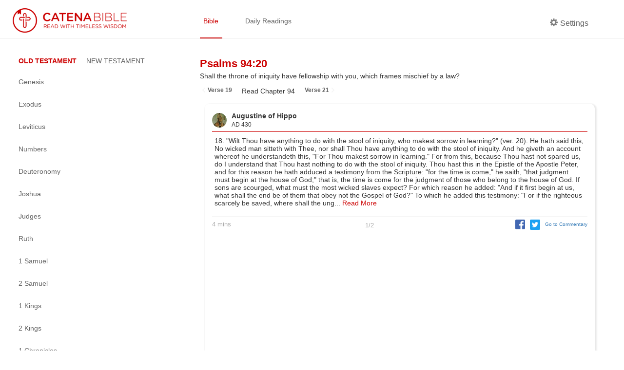

--- FILE ---
content_type: text/html; charset=utf-8
request_url: https://catenabible.com/ps/94/20
body_size: 10844
content:
<!DOCTYPE html><html><head><meta name="viewport" content="width=device-width"/><meta charSet="utf-8"/><title>Psalms 94:20 - Catena Bible &amp; Commentaries</title><link rel="shortcut icon" href="/static/images/catenaLogoRed.png"/><meta property="og:title" content="Psalms 94:20 - Catena Bible &amp; Commentaries"/><meta property="og:description" content="Shall the throne of iniquity have fellowship with you, which frames mischief by a law?"/><meta property="og:image" content="/static/images/catenaLogoRed.png"/><meta property="og:site_name" content="Catena Bible &amp; Commentaries"/><meta property="twitter:card" content="summary"/><meta property="twitter:site" content="Catena Bible &amp; Commentaries"/><meta property="twitter:creator" content="Psalms"/><meta name="twitter:image:alt" content="Catena: A Chain of commentaries for each verse in the Bible"/><meta name="next-head-count" content="12"/><link rel="preload" href="/_next/static/css/caea3c624d0ed30151df27fad657a4576005e35f_CSS.ff4742f7.chunk.css" as="style"/><link rel="stylesheet" href="/_next/static/css/caea3c624d0ed30151df27fad657a4576005e35f_CSS.ff4742f7.chunk.css"/><link rel="preload" href="/_next/static/css/88b5e8f208b37944deb7f916b1cb970c702e7e7a_CSS.2efa91da.chunk.css" as="style"/><link rel="stylesheet" href="/_next/static/css/88b5e8f208b37944deb7f916b1cb970c702e7e7a_CSS.2efa91da.chunk.css"/><link rel="preload" href="/_next/static/css/styles.e69e8b9d.chunk.css" as="style"/><link rel="stylesheet" href="/_next/static/css/styles.e69e8b9d.chunk.css"/><link rel="preload" href="/_next/static/8t-ARlv5uR-8nLfv-fx3Z/pages/%5Bbook%5D/%5Bchapter%5D/%5Bverse%5D.js" as="script"/><link rel="preload" href="/_next/static/8t-ARlv5uR-8nLfv-fx3Z/pages/_app.js" as="script"/><link rel="preload" href="/_next/static/runtime/webpack-79ff85fe71fe9106621f.js" as="script"/><link rel="preload" href="/_next/static/chunks/framework.e4e7390ed0229f772749.js" as="script"/><link rel="preload" href="/_next/static/chunks/a738efc4652234e086586fde1be2e38ad3070275.743448bc26499e8203e8.js" as="script"/><link rel="preload" href="/_next/static/chunks/f91ce738ebefca99a31b5a191746ceaa0ead7470.89784d0ac1372bae9b7d.js" as="script"/><link rel="preload" href="/_next/static/chunks/90fe580a6f0141a740c2326f41bdbdef774529b6.e122096ad45020e4838a.js" as="script"/><link rel="preload" href="/_next/static/chunks/7973323a506dc071b28687049a262d168f480491.46ae57d6090f387ca037.js" as="script"/><link rel="preload" href="/_next/static/runtime/main-4ef4baa87cf41240a379.js" as="script"/><link rel="preload" href="/_next/static/chunks/6278397b.066799e576831c532158.js" as="script"/><link rel="preload" href="/_next/static/chunks/caea3c624d0ed30151df27fad657a4576005e35f_CSS.2c372599cf640b277883.js" as="script"/><link rel="preload" href="/_next/static/chunks/87c69e8bf156eb34a7234e483ee76215c6d9867f.0b583fc3589d51d4dca1.js" as="script"/><link rel="preload" href="/_next/static/chunks/88b5e8f208b37944deb7f916b1cb970c702e7e7a_CSS.8d7a43705e3f9a53dfda.js" as="script"/><link rel="preload" href="/_next/static/chunks/88b5e8f208b37944deb7f916b1cb970c702e7e7a.3de8435d336572826c26.js" as="script"/><link rel="preload" href="/_next/static/chunks/48f28a29b8065edcfa67b5ddde09ae93aacbbe67.522c836dd7c85d9a79c7.js" as="script"/><link rel="preload" href="/_next/static/chunks/styles.2e99a7cca10b459a47bc.js" as="script"/></head><body><div id="__next"><div><div class="header "><div class="left-container left-container-logo padded"><a href="/"><img src="/static/images/catenaLogoFull_red.png" alt="logo" class="logo"/></a></div><div class="right-container padded"><div class="nav-container flexContainer"><a href="/mt/1" class="nav-item selected">Bible</a><a href="/daily/1-18" class="nav-item ">Daily Readings</a></div><div class="header-side"><div class="nav-item flex " id="settings"><div class="settingsLabel flexContainer"><span icon="cog" class="bp3-icon bp3-icon-cog"><svg fill="grey" data-icon="cog" width="16" height="16" viewBox="0 0 16 16"><desc>cog</desc><path d="M15.19 6.39h-1.85c-.11-.37-.27-.71-.45-1.04l1.36-1.36c.31-.31.31-.82 0-1.13l-1.13-1.13a.803.803 0 00-1.13 0l-1.36 1.36c-.33-.17-.67-.33-1.04-.44V.79c0-.44-.36-.8-.8-.8h-1.6c-.44 0-.8.36-.8.8v1.86c-.39.12-.75.28-1.1.47l-1.3-1.3c-.3-.3-.79-.3-1.09 0L1.82 2.91c-.3.3-.3.79 0 1.09l1.3 1.3c-.2.34-.36.7-.48 1.09H.79c-.44 0-.8.36-.8.8v1.6c0 .44.36.8.8.8h1.85c.11.37.27.71.45 1.04l-1.36 1.36c-.31.31-.31.82 0 1.13l1.13 1.13c.31.31.82.31 1.13 0l1.36-1.36c.33.18.67.33 1.04.44v1.86c0 .44.36.8.8.8h1.6c.44 0 .8-.36.8-.8v-1.86c.39-.12.75-.28 1.1-.47l1.3 1.3c.3.3.79.3 1.09 0l1.09-1.09c.3-.3.3-.79 0-1.09l-1.3-1.3c.19-.35.36-.71.48-1.1h1.85c.44 0 .8-.36.8-.8v-1.6a.816.816 0 00-.81-.79zm-7.2 4.6c-1.66 0-3-1.34-3-3s1.34-3 3-3 3 1.34 3 3-1.34 3-3 3z" fill-rule="evenodd"></path></svg></span><p class="settingsCog">Settings</p></div></div></div></div></div><div class="content-container"><div class="left-container left-container-sideNav extended"><div class="side-nav-container"><a class="burger-menu  "></a><div class="side-nav extended "><div class="book-testaments"><span class="focus">OLD TESTAMENT</span><span class="">NEW TESTAMENT</span></div><div class="books-menu"><div class="book-item"><a class="book-title ">Genesis</a><div class="chapters-menu "><a class="chapter-item " href="/gn/1">1</a><a class="chapter-item " href="/gn/2">2</a><a class="chapter-item " href="/gn/3">3</a><a class="chapter-item " href="/gn/4">4</a><a class="chapter-item " href="/gn/5">5</a><a class="chapter-item " href="/gn/6">6</a><a class="chapter-item " href="/gn/7">7</a><a class="chapter-item " href="/gn/8">8</a><a class="chapter-item " href="/gn/9">9</a><a class="chapter-item " href="/gn/10">10</a><a class="chapter-item " href="/gn/11">11</a><a class="chapter-item " href="/gn/12">12</a><a class="chapter-item " href="/gn/13">13</a><a class="chapter-item " href="/gn/14">14</a><a class="chapter-item " href="/gn/15">15</a><a class="chapter-item " href="/gn/16">16</a><a class="chapter-item " href="/gn/17">17</a><a class="chapter-item " href="/gn/18">18</a><a class="chapter-item " href="/gn/19">19</a><a class="chapter-item " href="/gn/20">20</a><a class="chapter-item " href="/gn/21">21</a><a class="chapter-item " href="/gn/22">22</a><a class="chapter-item " href="/gn/23">23</a><a class="chapter-item " href="/gn/24">24</a><a class="chapter-item " href="/gn/25">25</a><a class="chapter-item " href="/gn/26">26</a><a class="chapter-item " href="/gn/27">27</a><a class="chapter-item " href="/gn/28">28</a><a class="chapter-item " href="/gn/29">29</a><a class="chapter-item " href="/gn/30">30</a><a class="chapter-item " href="/gn/31">31</a><a class="chapter-item " href="/gn/32">32</a><a class="chapter-item " href="/gn/33">33</a><a class="chapter-item " href="/gn/34">34</a><a class="chapter-item " href="/gn/35">35</a><a class="chapter-item " href="/gn/36">36</a><a class="chapter-item " href="/gn/37">37</a><a class="chapter-item " href="/gn/38">38</a><a class="chapter-item " href="/gn/39">39</a><a class="chapter-item " href="/gn/40">40</a><a class="chapter-item " href="/gn/41">41</a><a class="chapter-item " href="/gn/42">42</a><a class="chapter-item " href="/gn/43">43</a><a class="chapter-item " href="/gn/44">44</a><a class="chapter-item " href="/gn/45">45</a><a class="chapter-item " href="/gn/46">46</a><a class="chapter-item " href="/gn/47">47</a><a class="chapter-item " href="/gn/48">48</a><a class="chapter-item " href="/gn/49">49</a><a class="chapter-item " href="/gn/50">50</a></div></div><div class="book-item"><a class="book-title ">Exodus</a><div class="chapters-menu "><a class="chapter-item " href="/ex/1">1</a><a class="chapter-item " href="/ex/2">2</a><a class="chapter-item " href="/ex/3">3</a><a class="chapter-item " href="/ex/4">4</a><a class="chapter-item " href="/ex/5">5</a><a class="chapter-item " href="/ex/6">6</a><a class="chapter-item " href="/ex/7">7</a><a class="chapter-item " href="/ex/8">8</a><a class="chapter-item " href="/ex/9">9</a><a class="chapter-item " href="/ex/10">10</a><a class="chapter-item " href="/ex/11">11</a><a class="chapter-item " href="/ex/12">12</a><a class="chapter-item " href="/ex/13">13</a><a class="chapter-item " href="/ex/14">14</a><a class="chapter-item " href="/ex/15">15</a><a class="chapter-item " href="/ex/16">16</a><a class="chapter-item " href="/ex/17">17</a><a class="chapter-item " href="/ex/18">18</a><a class="chapter-item " href="/ex/19">19</a><a class="chapter-item " href="/ex/20">20</a><a class="chapter-item " href="/ex/21">21</a><a class="chapter-item " href="/ex/22">22</a><a class="chapter-item " href="/ex/23">23</a><a class="chapter-item " href="/ex/24">24</a><a class="chapter-item " href="/ex/25">25</a><a class="chapter-item " href="/ex/26">26</a><a class="chapter-item " href="/ex/27">27</a><a class="chapter-item " href="/ex/28">28</a><a class="chapter-item " href="/ex/29">29</a><a class="chapter-item " href="/ex/30">30</a><a class="chapter-item " href="/ex/31">31</a><a class="chapter-item " href="/ex/32">32</a><a class="chapter-item " href="/ex/33">33</a><a class="chapter-item " href="/ex/34">34</a><a class="chapter-item " href="/ex/35">35</a><a class="chapter-item " href="/ex/36">36</a><a class="chapter-item " href="/ex/37">37</a><a class="chapter-item " href="/ex/38">38</a><a class="chapter-item " href="/ex/39">39</a><a class="chapter-item " href="/ex/40">40</a></div></div><div class="book-item"><a class="book-title ">Leviticus</a><div class="chapters-menu "><a class="chapter-item " href="/lv/1">1</a><a class="chapter-item " href="/lv/2">2</a><a class="chapter-item " href="/lv/3">3</a><a class="chapter-item " href="/lv/4">4</a><a class="chapter-item " href="/lv/5">5</a><a class="chapter-item " href="/lv/6">6</a><a class="chapter-item " href="/lv/7">7</a><a class="chapter-item " href="/lv/8">8</a><a class="chapter-item " href="/lv/9">9</a><a class="chapter-item " href="/lv/10">10</a><a class="chapter-item " href="/lv/11">11</a><a class="chapter-item " href="/lv/12">12</a><a class="chapter-item " href="/lv/13">13</a><a class="chapter-item " href="/lv/14">14</a><a class="chapter-item " href="/lv/15">15</a><a class="chapter-item " href="/lv/16">16</a><a class="chapter-item " href="/lv/17">17</a><a class="chapter-item " href="/lv/18">18</a><a class="chapter-item " href="/lv/19">19</a><a class="chapter-item " href="/lv/20">20</a><a class="chapter-item " href="/lv/21">21</a><a class="chapter-item " href="/lv/22">22</a><a class="chapter-item " href="/lv/23">23</a><a class="chapter-item " href="/lv/24">24</a><a class="chapter-item " href="/lv/25">25</a><a class="chapter-item " href="/lv/26">26</a><a class="chapter-item " href="/lv/27">27</a></div></div><div class="book-item"><a class="book-title ">Numbers</a><div class="chapters-menu "><a class="chapter-item " href="/nm/1">1</a><a class="chapter-item " href="/nm/2">2</a><a class="chapter-item " href="/nm/3">3</a><a class="chapter-item " href="/nm/4">4</a><a class="chapter-item " href="/nm/5">5</a><a class="chapter-item " href="/nm/6">6</a><a class="chapter-item " href="/nm/7">7</a><a class="chapter-item " href="/nm/8">8</a><a class="chapter-item " href="/nm/9">9</a><a class="chapter-item " href="/nm/10">10</a><a class="chapter-item " href="/nm/11">11</a><a class="chapter-item " href="/nm/12">12</a><a class="chapter-item " href="/nm/13">13</a><a class="chapter-item " href="/nm/14">14</a><a class="chapter-item " href="/nm/15">15</a><a class="chapter-item " href="/nm/16">16</a><a class="chapter-item " href="/nm/17">17</a><a class="chapter-item " href="/nm/18">18</a><a class="chapter-item " href="/nm/19">19</a><a class="chapter-item " href="/nm/20">20</a><a class="chapter-item " href="/nm/21">21</a><a class="chapter-item " href="/nm/22">22</a><a class="chapter-item " href="/nm/23">23</a><a class="chapter-item " href="/nm/24">24</a><a class="chapter-item " href="/nm/25">25</a><a class="chapter-item " href="/nm/26">26</a><a class="chapter-item " href="/nm/27">27</a><a class="chapter-item " href="/nm/28">28</a><a class="chapter-item " href="/nm/29">29</a><a class="chapter-item " href="/nm/30">30</a><a class="chapter-item " href="/nm/31">31</a><a class="chapter-item " href="/nm/32">32</a><a class="chapter-item " href="/nm/33">33</a><a class="chapter-item " href="/nm/34">34</a><a class="chapter-item " href="/nm/35">35</a><a class="chapter-item " href="/nm/36">36</a></div></div><div class="book-item"><a class="book-title ">Deuteronomy</a><div class="chapters-menu "><a class="chapter-item " href="/dt/1">1</a><a class="chapter-item " href="/dt/2">2</a><a class="chapter-item " href="/dt/3">3</a><a class="chapter-item " href="/dt/4">4</a><a class="chapter-item " href="/dt/5">5</a><a class="chapter-item " href="/dt/6">6</a><a class="chapter-item " href="/dt/7">7</a><a class="chapter-item " href="/dt/8">8</a><a class="chapter-item " href="/dt/9">9</a><a class="chapter-item " href="/dt/10">10</a><a class="chapter-item " href="/dt/11">11</a><a class="chapter-item " href="/dt/12">12</a><a class="chapter-item " href="/dt/13">13</a><a class="chapter-item " href="/dt/14">14</a><a class="chapter-item " href="/dt/15">15</a><a class="chapter-item " href="/dt/16">16</a><a class="chapter-item " href="/dt/17">17</a><a class="chapter-item " href="/dt/18">18</a><a class="chapter-item " href="/dt/19">19</a><a class="chapter-item " href="/dt/20">20</a><a class="chapter-item " href="/dt/21">21</a><a class="chapter-item " href="/dt/22">22</a><a class="chapter-item " href="/dt/23">23</a><a class="chapter-item " href="/dt/24">24</a><a class="chapter-item " href="/dt/25">25</a><a class="chapter-item " href="/dt/26">26</a><a class="chapter-item " href="/dt/27">27</a><a class="chapter-item " href="/dt/28">28</a><a class="chapter-item " href="/dt/29">29</a><a class="chapter-item " href="/dt/30">30</a><a class="chapter-item " href="/dt/31">31</a><a class="chapter-item " href="/dt/32">32</a><a class="chapter-item " href="/dt/33">33</a><a class="chapter-item " href="/dt/34">34</a></div></div><div class="book-item"><a class="book-title ">Joshua</a><div class="chapters-menu "><a class="chapter-item " href="/jo/1">1</a><a class="chapter-item " href="/jo/2">2</a><a class="chapter-item " href="/jo/3">3</a><a class="chapter-item " href="/jo/4">4</a><a class="chapter-item " href="/jo/5">5</a><a class="chapter-item " href="/jo/6">6</a><a class="chapter-item " href="/jo/7">7</a><a class="chapter-item " href="/jo/8">8</a><a class="chapter-item " href="/jo/9">9</a><a class="chapter-item " href="/jo/10">10</a><a class="chapter-item " href="/jo/11">11</a><a class="chapter-item " href="/jo/12">12</a><a class="chapter-item " href="/jo/13">13</a><a class="chapter-item " href="/jo/14">14</a><a class="chapter-item " href="/jo/15">15</a><a class="chapter-item " href="/jo/16">16</a><a class="chapter-item " href="/jo/17">17</a><a class="chapter-item " href="/jo/18">18</a><a class="chapter-item " href="/jo/19">19</a><a class="chapter-item " href="/jo/20">20</a><a class="chapter-item " href="/jo/21">21</a><a class="chapter-item " href="/jo/22">22</a><a class="chapter-item " href="/jo/23">23</a><a class="chapter-item " href="/jo/24">24</a></div></div><div class="book-item"><a class="book-title ">Judges</a><div class="chapters-menu "><a class="chapter-item " href="/jgs/1">1</a><a class="chapter-item " href="/jgs/2">2</a><a class="chapter-item " href="/jgs/3">3</a><a class="chapter-item " href="/jgs/4">4</a><a class="chapter-item " href="/jgs/5">5</a><a class="chapter-item " href="/jgs/6">6</a><a class="chapter-item " href="/jgs/7">7</a><a class="chapter-item " href="/jgs/8">8</a><a class="chapter-item " href="/jgs/9">9</a><a class="chapter-item " href="/jgs/10">10</a><a class="chapter-item " href="/jgs/11">11</a><a class="chapter-item " href="/jgs/12">12</a><a class="chapter-item " href="/jgs/13">13</a><a class="chapter-item " href="/jgs/14">14</a><a class="chapter-item " href="/jgs/15">15</a><a class="chapter-item " href="/jgs/16">16</a><a class="chapter-item " href="/jgs/17">17</a><a class="chapter-item " href="/jgs/18">18</a><a class="chapter-item " href="/jgs/19">19</a><a class="chapter-item " href="/jgs/20">20</a><a class="chapter-item " href="/jgs/21">21</a></div></div><div class="book-item"><a class="book-title ">Ruth</a><div class="chapters-menu "><a class="chapter-item " href="/ru/1">1</a><a class="chapter-item " href="/ru/2">2</a><a class="chapter-item " href="/ru/3">3</a><a class="chapter-item " href="/ru/4">4</a></div></div><div class="book-item"><a class="book-title ">1 Samuel</a><div class="chapters-menu "><a class="chapter-item " href="/1sm/1">1</a><a class="chapter-item " href="/1sm/2">2</a><a class="chapter-item " href="/1sm/3">3</a><a class="chapter-item " href="/1sm/4">4</a><a class="chapter-item " href="/1sm/5">5</a><a class="chapter-item " href="/1sm/6">6</a><a class="chapter-item " href="/1sm/7">7</a><a class="chapter-item " href="/1sm/8">8</a><a class="chapter-item " href="/1sm/9">9</a><a class="chapter-item " href="/1sm/10">10</a><a class="chapter-item " href="/1sm/11">11</a><a class="chapter-item " href="/1sm/12">12</a><a class="chapter-item " href="/1sm/13">13</a><a class="chapter-item " href="/1sm/14">14</a><a class="chapter-item " href="/1sm/15">15</a><a class="chapter-item " href="/1sm/16">16</a><a class="chapter-item " href="/1sm/17">17</a><a class="chapter-item " href="/1sm/18">18</a><a class="chapter-item " href="/1sm/19">19</a><a class="chapter-item " href="/1sm/20">20</a><a class="chapter-item " href="/1sm/21">21</a><a class="chapter-item " href="/1sm/22">22</a><a class="chapter-item " href="/1sm/23">23</a><a class="chapter-item " href="/1sm/24">24</a><a class="chapter-item " href="/1sm/25">25</a><a class="chapter-item " href="/1sm/26">26</a><a class="chapter-item " href="/1sm/27">27</a><a class="chapter-item " href="/1sm/28">28</a><a class="chapter-item " href="/1sm/29">29</a><a class="chapter-item " href="/1sm/30">30</a><a class="chapter-item " href="/1sm/31">31</a></div></div><div class="book-item"><a class="book-title ">2 Samuel</a><div class="chapters-menu "><a class="chapter-item " href="/2sm/1">1</a><a class="chapter-item " href="/2sm/2">2</a><a class="chapter-item " href="/2sm/3">3</a><a class="chapter-item " href="/2sm/4">4</a><a class="chapter-item " href="/2sm/5">5</a><a class="chapter-item " href="/2sm/6">6</a><a class="chapter-item " href="/2sm/7">7</a><a class="chapter-item " href="/2sm/8">8</a><a class="chapter-item " href="/2sm/9">9</a><a class="chapter-item " href="/2sm/10">10</a><a class="chapter-item " href="/2sm/11">11</a><a class="chapter-item " href="/2sm/12">12</a><a class="chapter-item " href="/2sm/13">13</a><a class="chapter-item " href="/2sm/14">14</a><a class="chapter-item " href="/2sm/15">15</a><a class="chapter-item " href="/2sm/16">16</a><a class="chapter-item " href="/2sm/17">17</a><a class="chapter-item " href="/2sm/18">18</a><a class="chapter-item " href="/2sm/19">19</a><a class="chapter-item " href="/2sm/20">20</a><a class="chapter-item " href="/2sm/21">21</a><a class="chapter-item " href="/2sm/22">22</a><a class="chapter-item " href="/2sm/23">23</a><a class="chapter-item " href="/2sm/24">24</a></div></div><div class="book-item"><a class="book-title ">1 Kings</a><div class="chapters-menu "><a class="chapter-item " href="/1kgs/1">1</a><a class="chapter-item " href="/1kgs/2">2</a><a class="chapter-item " href="/1kgs/3">3</a><a class="chapter-item " href="/1kgs/4">4</a><a class="chapter-item " href="/1kgs/5">5</a><a class="chapter-item " href="/1kgs/6">6</a><a class="chapter-item " href="/1kgs/7">7</a><a class="chapter-item " href="/1kgs/8">8</a><a class="chapter-item " href="/1kgs/9">9</a><a class="chapter-item " href="/1kgs/10">10</a><a class="chapter-item " href="/1kgs/11">11</a><a class="chapter-item " href="/1kgs/12">12</a><a class="chapter-item " href="/1kgs/13">13</a><a class="chapter-item " href="/1kgs/14">14</a><a class="chapter-item " href="/1kgs/15">15</a><a class="chapter-item " href="/1kgs/16">16</a><a class="chapter-item " href="/1kgs/17">17</a><a class="chapter-item " href="/1kgs/18">18</a><a class="chapter-item " href="/1kgs/19">19</a><a class="chapter-item " href="/1kgs/20">20</a><a class="chapter-item " href="/1kgs/21">21</a><a class="chapter-item " href="/1kgs/22">22</a></div></div><div class="book-item"><a class="book-title ">2 Kings</a><div class="chapters-menu "><a class="chapter-item " href="/2kgs/1">1</a><a class="chapter-item " href="/2kgs/2">2</a><a class="chapter-item " href="/2kgs/3">3</a><a class="chapter-item " href="/2kgs/4">4</a><a class="chapter-item " href="/2kgs/5">5</a><a class="chapter-item " href="/2kgs/6">6</a><a class="chapter-item " href="/2kgs/7">7</a><a class="chapter-item " href="/2kgs/8">8</a><a class="chapter-item " href="/2kgs/9">9</a><a class="chapter-item " href="/2kgs/10">10</a><a class="chapter-item " href="/2kgs/11">11</a><a class="chapter-item " href="/2kgs/12">12</a><a class="chapter-item " href="/2kgs/13">13</a><a class="chapter-item " href="/2kgs/14">14</a><a class="chapter-item " href="/2kgs/15">15</a><a class="chapter-item " href="/2kgs/16">16</a><a class="chapter-item " href="/2kgs/17">17</a><a class="chapter-item " href="/2kgs/18">18</a><a class="chapter-item " href="/2kgs/19">19</a><a class="chapter-item " href="/2kgs/20">20</a><a class="chapter-item " href="/2kgs/21">21</a><a class="chapter-item " href="/2kgs/22">22</a><a class="chapter-item " href="/2kgs/23">23</a><a class="chapter-item " href="/2kgs/24">24</a><a class="chapter-item " href="/2kgs/25">25</a></div></div><div class="book-item"><a class="book-title ">1 Chronicles</a><div class="chapters-menu "><a class="chapter-item " href="/1chr/1">1</a><a class="chapter-item " href="/1chr/2">2</a><a class="chapter-item " href="/1chr/3">3</a><a class="chapter-item " href="/1chr/4">4</a><a class="chapter-item " href="/1chr/5">5</a><a class="chapter-item " href="/1chr/6">6</a><a class="chapter-item " href="/1chr/7">7</a><a class="chapter-item " href="/1chr/8">8</a><a class="chapter-item " href="/1chr/9">9</a><a class="chapter-item " href="/1chr/10">10</a><a class="chapter-item " href="/1chr/11">11</a><a class="chapter-item " href="/1chr/12">12</a><a class="chapter-item " href="/1chr/13">13</a><a class="chapter-item " href="/1chr/14">14</a><a class="chapter-item " href="/1chr/15">15</a><a class="chapter-item " href="/1chr/16">16</a><a class="chapter-item " href="/1chr/17">17</a><a class="chapter-item " href="/1chr/18">18</a><a class="chapter-item " href="/1chr/19">19</a><a class="chapter-item " href="/1chr/20">20</a><a class="chapter-item " href="/1chr/21">21</a><a class="chapter-item " href="/1chr/22">22</a><a class="chapter-item " href="/1chr/23">23</a><a class="chapter-item " href="/1chr/24">24</a><a class="chapter-item " href="/1chr/25">25</a><a class="chapter-item " href="/1chr/26">26</a><a class="chapter-item " href="/1chr/27">27</a><a class="chapter-item " href="/1chr/28">28</a><a class="chapter-item " href="/1chr/29">29</a></div></div><div class="book-item"><a class="book-title ">2 Chronicles</a><div class="chapters-menu "><a class="chapter-item " href="/2chr/1">1</a><a class="chapter-item " href="/2chr/2">2</a><a class="chapter-item " href="/2chr/3">3</a><a class="chapter-item " href="/2chr/4">4</a><a class="chapter-item " href="/2chr/5">5</a><a class="chapter-item " href="/2chr/6">6</a><a class="chapter-item " href="/2chr/7">7</a><a class="chapter-item " href="/2chr/8">8</a><a class="chapter-item " href="/2chr/9">9</a><a class="chapter-item " href="/2chr/10">10</a><a class="chapter-item " href="/2chr/11">11</a><a class="chapter-item " href="/2chr/12">12</a><a class="chapter-item " href="/2chr/13">13</a><a class="chapter-item " href="/2chr/14">14</a><a class="chapter-item " href="/2chr/15">15</a><a class="chapter-item " href="/2chr/16">16</a><a class="chapter-item " href="/2chr/17">17</a><a class="chapter-item " href="/2chr/18">18</a><a class="chapter-item " href="/2chr/19">19</a><a class="chapter-item " href="/2chr/20">20</a><a class="chapter-item " href="/2chr/21">21</a><a class="chapter-item " href="/2chr/22">22</a><a class="chapter-item " href="/2chr/23">23</a><a class="chapter-item " href="/2chr/24">24</a><a class="chapter-item " href="/2chr/25">25</a><a class="chapter-item " href="/2chr/26">26</a><a class="chapter-item " href="/2chr/27">27</a><a class="chapter-item " href="/2chr/28">28</a><a class="chapter-item " href="/2chr/29">29</a><a class="chapter-item " href="/2chr/30">30</a><a class="chapter-item " href="/2chr/31">31</a><a class="chapter-item " href="/2chr/32">32</a><a class="chapter-item " href="/2chr/33">33</a><a class="chapter-item " href="/2chr/34">34</a><a class="chapter-item " href="/2chr/35">35</a><a class="chapter-item " href="/2chr/36">36</a></div></div><div class="book-item"><a class="book-title ">1 Esdras</a><div class="chapters-menu "><a class="chapter-item " href="/1esd/1">1</a><a class="chapter-item " href="/1esd/2">2</a><a class="chapter-item " href="/1esd/3">3</a><a class="chapter-item " href="/1esd/4">4</a><a class="chapter-item " href="/1esd/5">5</a><a class="chapter-item " href="/1esd/6">6</a><a class="chapter-item " href="/1esd/7">7</a><a class="chapter-item " href="/1esd/8">8</a><a class="chapter-item " href="/1esd/9">9</a></div></div><div class="book-item"><a class="book-title ">Ezra</a><div class="chapters-menu "><a class="chapter-item " href="/ezr/1">1</a><a class="chapter-item " href="/ezr/2">2</a><a class="chapter-item " href="/ezr/3">3</a><a class="chapter-item " href="/ezr/4">4</a><a class="chapter-item " href="/ezr/5">5</a><a class="chapter-item " href="/ezr/6">6</a><a class="chapter-item " href="/ezr/7">7</a><a class="chapter-item " href="/ezr/8">8</a><a class="chapter-item " href="/ezr/9">9</a><a class="chapter-item " href="/ezr/10">10</a></div></div><div class="book-item"><a class="book-title ">Nehemiah</a><div class="chapters-menu "><a class="chapter-item " href="/neh/1">1</a><a class="chapter-item " href="/neh/2">2</a><a class="chapter-item " href="/neh/3">3</a><a class="chapter-item " href="/neh/4">4</a><a class="chapter-item " href="/neh/5">5</a><a class="chapter-item " href="/neh/6">6</a><a class="chapter-item " href="/neh/7">7</a><a class="chapter-item " href="/neh/8">8</a><a class="chapter-item " href="/neh/9">9</a><a class="chapter-item " href="/neh/10">10</a><a class="chapter-item " href="/neh/11">11</a><a class="chapter-item " href="/neh/12">12</a><a class="chapter-item " href="/neh/13">13</a></div></div><div class="book-item"><a class="book-title ">Tobit</a><div class="chapters-menu "><a class="chapter-item " href="/tb/1">1</a><a class="chapter-item " href="/tb/2">2</a><a class="chapter-item " href="/tb/3">3</a><a class="chapter-item " href="/tb/4">4</a><a class="chapter-item " href="/tb/5">5</a><a class="chapter-item " href="/tb/6">6</a><a class="chapter-item " href="/tb/7">7</a><a class="chapter-item " href="/tb/8">8</a><a class="chapter-item " href="/tb/9">9</a><a class="chapter-item " href="/tb/10">10</a><a class="chapter-item " href="/tb/11">11</a><a class="chapter-item " href="/tb/12">12</a><a class="chapter-item " href="/tb/13">13</a><a class="chapter-item " href="/tb/14">14</a></div></div><div class="book-item"><a class="book-title ">Judith</a><div class="chapters-menu "><a class="chapter-item " href="/jdt/1">1</a><a class="chapter-item " href="/jdt/2">2</a><a class="chapter-item " href="/jdt/3">3</a><a class="chapter-item " href="/jdt/4">4</a><a class="chapter-item " href="/jdt/5">5</a><a class="chapter-item " href="/jdt/6">6</a><a class="chapter-item " href="/jdt/7">7</a><a class="chapter-item " href="/jdt/8">8</a><a class="chapter-item " href="/jdt/9">9</a><a class="chapter-item " href="/jdt/10">10</a><a class="chapter-item " href="/jdt/11">11</a><a class="chapter-item " href="/jdt/12">12</a><a class="chapter-item " href="/jdt/13">13</a><a class="chapter-item " href="/jdt/14">14</a><a class="chapter-item " href="/jdt/15">15</a><a class="chapter-item " href="/jdt/16">16</a></div></div><div class="book-item"><a class="book-title ">Esther</a><div class="chapters-menu "><a class="chapter-item " href="/est/1">1</a><a class="chapter-item " href="/est/2">2</a><a class="chapter-item " href="/est/3">3</a><a class="chapter-item " href="/est/4">4</a><a class="chapter-item " href="/est/5">5</a><a class="chapter-item " href="/est/6">6</a><a class="chapter-item " href="/est/7">7</a><a class="chapter-item " href="/est/8">8</a><a class="chapter-item " href="/est/9">9</a><a class="chapter-item " href="/est/10">10</a><a class="chapter-item " href="/est/11">11</a><a class="chapter-item " href="/est/12">12</a><a class="chapter-item " href="/est/13">13</a><a class="chapter-item " href="/est/14">14</a><a class="chapter-item " href="/est/15">15</a><a class="chapter-item " href="/est/16">16</a></div></div><div class="book-item"><a class="book-title ">Maccabees 1</a><div class="chapters-menu "><a class="chapter-item " href="/1mc/1">1</a><a class="chapter-item " href="/1mc/2">2</a><a class="chapter-item " href="/1mc/3">3</a><a class="chapter-item " href="/1mc/4">4</a><a class="chapter-item " href="/1mc/5">5</a><a class="chapter-item " href="/1mc/6">6</a><a class="chapter-item " href="/1mc/7">7</a><a class="chapter-item " href="/1mc/8">8</a><a class="chapter-item " href="/1mc/9">9</a><a class="chapter-item " href="/1mc/10">10</a><a class="chapter-item " href="/1mc/11">11</a><a class="chapter-item " href="/1mc/12">12</a><a class="chapter-item " href="/1mc/13">13</a><a class="chapter-item " href="/1mc/14">14</a><a class="chapter-item " href="/1mc/15">15</a><a class="chapter-item " href="/1mc/16">16</a></div></div><div class="book-item"><a class="book-title ">Maccabees 2</a><div class="chapters-menu "><a class="chapter-item " href="/2mc/1">1</a><a class="chapter-item " href="/2mc/2">2</a><a class="chapter-item " href="/2mc/3">3</a><a class="chapter-item " href="/2mc/4">4</a><a class="chapter-item " href="/2mc/5">5</a><a class="chapter-item " href="/2mc/6">6</a><a class="chapter-item " href="/2mc/7">7</a><a class="chapter-item " href="/2mc/8">8</a><a class="chapter-item " href="/2mc/9">9</a><a class="chapter-item " href="/2mc/10">10</a><a class="chapter-item " href="/2mc/11">11</a><a class="chapter-item " href="/2mc/12">12</a><a class="chapter-item " href="/2mc/13">13</a><a class="chapter-item " href="/2mc/14">14</a><a class="chapter-item " href="/2mc/15">15</a></div></div><div class="book-item"><a class="book-title current">Psalms</a><div class="chapters-menu extended"><a class="chapter-item " href="/ps/1">1</a><a class="chapter-item " href="/ps/2">2</a><a class="chapter-item " href="/ps/3">3</a><a class="chapter-item " href="/ps/4">4</a><a class="chapter-item " href="/ps/5">5</a><a class="chapter-item " href="/ps/6">6</a><a class="chapter-item " href="/ps/7">7</a><a class="chapter-item " href="/ps/8">8</a><a class="chapter-item " href="/ps/9">9</a><a class="chapter-item " href="/ps/10">10</a><a class="chapter-item " href="/ps/11">11</a><a class="chapter-item " href="/ps/12">12</a><a class="chapter-item " href="/ps/13">13</a><a class="chapter-item " href="/ps/14">14</a><a class="chapter-item " href="/ps/15">15</a><a class="chapter-item " href="/ps/16">16</a><a class="chapter-item " href="/ps/17">17</a><a class="chapter-item " href="/ps/18">18</a><a class="chapter-item " href="/ps/19">19</a><a class="chapter-item " href="/ps/20">20</a><a class="chapter-item " href="/ps/21">21</a><a class="chapter-item " href="/ps/22">22</a><a class="chapter-item " href="/ps/23">23</a><a class="chapter-item " href="/ps/24">24</a><a class="chapter-item " href="/ps/25">25</a><a class="chapter-item " href="/ps/26">26</a><a class="chapter-item " href="/ps/27">27</a><a class="chapter-item " href="/ps/28">28</a><a class="chapter-item " href="/ps/29">29</a><a class="chapter-item " href="/ps/30">30</a><a class="chapter-item " href="/ps/31">31</a><a class="chapter-item " href="/ps/32">32</a><a class="chapter-item " href="/ps/33">33</a><a class="chapter-item " href="/ps/34">34</a><a class="chapter-item " href="/ps/35">35</a><a class="chapter-item " href="/ps/36">36</a><a class="chapter-item " href="/ps/37">37</a><a class="chapter-item " href="/ps/38">38</a><a class="chapter-item " href="/ps/39">39</a><a class="chapter-item " href="/ps/40">40</a><a class="chapter-item " href="/ps/41">41</a><a class="chapter-item " href="/ps/42">42</a><a class="chapter-item " href="/ps/43">43</a><a class="chapter-item " href="/ps/44">44</a><a class="chapter-item " href="/ps/45">45</a><a class="chapter-item " href="/ps/46">46</a><a class="chapter-item " href="/ps/47">47</a><a class="chapter-item " href="/ps/48">48</a><a class="chapter-item " href="/ps/49">49</a><a class="chapter-item " href="/ps/50">50</a><a class="chapter-item " href="/ps/51">51</a><a class="chapter-item " href="/ps/52">52</a><a class="chapter-item " href="/ps/53">53</a><a class="chapter-item " href="/ps/54">54</a><a class="chapter-item " href="/ps/55">55</a><a class="chapter-item " href="/ps/56">56</a><a class="chapter-item " href="/ps/57">57</a><a class="chapter-item " href="/ps/58">58</a><a class="chapter-item " href="/ps/59">59</a><a class="chapter-item " href="/ps/60">60</a><a class="chapter-item " href="/ps/61">61</a><a class="chapter-item " href="/ps/62">62</a><a class="chapter-item " href="/ps/63">63</a><a class="chapter-item " href="/ps/64">64</a><a class="chapter-item " href="/ps/65">65</a><a class="chapter-item " href="/ps/66">66</a><a class="chapter-item " href="/ps/67">67</a><a class="chapter-item " href="/ps/68">68</a><a class="chapter-item " href="/ps/69">69</a><a class="chapter-item " href="/ps/70">70</a><a class="chapter-item " href="/ps/71">71</a><a class="chapter-item " href="/ps/72">72</a><a class="chapter-item " href="/ps/73">73</a><a class="chapter-item " href="/ps/74">74</a><a class="chapter-item " href="/ps/75">75</a><a class="chapter-item " href="/ps/76">76</a><a class="chapter-item " href="/ps/77">77</a><a class="chapter-item " href="/ps/78">78</a><a class="chapter-item " href="/ps/79">79</a><a class="chapter-item " href="/ps/80">80</a><a class="chapter-item " href="/ps/81">81</a><a class="chapter-item " href="/ps/82">82</a><a class="chapter-item " href="/ps/83">83</a><a class="chapter-item " href="/ps/84">84</a><a class="chapter-item " href="/ps/85">85</a><a class="chapter-item " href="/ps/86">86</a><a class="chapter-item " href="/ps/87">87</a><a class="chapter-item " href="/ps/88">88</a><a class="chapter-item " href="/ps/89">89</a><a class="chapter-item " href="/ps/90">90</a><a class="chapter-item " href="/ps/91">91</a><a class="chapter-item " href="/ps/92">92</a><a class="chapter-item " href="/ps/93">93</a><a class="chapter-item current" href="/ps/94">94</a><a class="chapter-item " href="/ps/95">95</a><a class="chapter-item " href="/ps/96">96</a><a class="chapter-item " href="/ps/97">97</a><a class="chapter-item " href="/ps/98">98</a><a class="chapter-item " href="/ps/99">99</a><a class="chapter-item " href="/ps/100">100</a><a class="chapter-item " href="/ps/101">101</a><a class="chapter-item " href="/ps/102">102</a><a class="chapter-item " href="/ps/103">103</a><a class="chapter-item " href="/ps/104">104</a><a class="chapter-item " href="/ps/105">105</a><a class="chapter-item " href="/ps/106">106</a><a class="chapter-item " href="/ps/107">107</a><a class="chapter-item " href="/ps/108">108</a><a class="chapter-item " href="/ps/109">109</a><a class="chapter-item " href="/ps/110">110</a><a class="chapter-item " href="/ps/111">111</a><a class="chapter-item " href="/ps/112">112</a><a class="chapter-item " href="/ps/113">113</a><a class="chapter-item " href="/ps/114">114</a><a class="chapter-item " href="/ps/115">115</a><a class="chapter-item " href="/ps/116">116</a><a class="chapter-item " href="/ps/117">117</a><a class="chapter-item " href="/ps/118">118</a><a class="chapter-item " href="/ps/119">119</a><a class="chapter-item " href="/ps/120">120</a><a class="chapter-item " href="/ps/121">121</a><a class="chapter-item " href="/ps/122">122</a><a class="chapter-item " href="/ps/123">123</a><a class="chapter-item " href="/ps/124">124</a><a class="chapter-item " href="/ps/125">125</a><a class="chapter-item " href="/ps/126">126</a><a class="chapter-item " href="/ps/127">127</a><a class="chapter-item " href="/ps/128">128</a><a class="chapter-item " href="/ps/129">129</a><a class="chapter-item " href="/ps/130">130</a><a class="chapter-item " href="/ps/131">131</a><a class="chapter-item " href="/ps/132">132</a><a class="chapter-item " href="/ps/133">133</a><a class="chapter-item " href="/ps/134">134</a><a class="chapter-item " href="/ps/135">135</a><a class="chapter-item " href="/ps/136">136</a><a class="chapter-item " href="/ps/137">137</a><a class="chapter-item " href="/ps/138">138</a><a class="chapter-item " href="/ps/139">139</a><a class="chapter-item " href="/ps/140">140</a><a class="chapter-item " href="/ps/141">141</a><a class="chapter-item " href="/ps/142">142</a><a class="chapter-item " href="/ps/143">143</a><a class="chapter-item " href="/ps/144">144</a><a class="chapter-item " href="/ps/145">145</a><a class="chapter-item " href="/ps/146">146</a><a class="chapter-item " href="/ps/147">147</a><a class="chapter-item " href="/ps/148">148</a><a class="chapter-item " href="/ps/149">149</a><a class="chapter-item " href="/ps/150">150</a></div></div><div class="book-item"><a class="book-title ">Job</a><div class="chapters-menu "><a class="chapter-item " href="/jb/1">1</a><a class="chapter-item " href="/jb/2">2</a><a class="chapter-item " href="/jb/3">3</a><a class="chapter-item " href="/jb/4">4</a><a class="chapter-item " href="/jb/5">5</a><a class="chapter-item " href="/jb/6">6</a><a class="chapter-item " href="/jb/7">7</a><a class="chapter-item " href="/jb/8">8</a><a class="chapter-item " href="/jb/9">9</a><a class="chapter-item " href="/jb/10">10</a><a class="chapter-item " href="/jb/11">11</a><a class="chapter-item " href="/jb/12">12</a><a class="chapter-item " href="/jb/13">13</a><a class="chapter-item " href="/jb/14">14</a><a class="chapter-item " href="/jb/15">15</a><a class="chapter-item " href="/jb/16">16</a><a class="chapter-item " href="/jb/17">17</a><a class="chapter-item " href="/jb/18">18</a><a class="chapter-item " href="/jb/19">19</a><a class="chapter-item " href="/jb/20">20</a><a class="chapter-item " href="/jb/21">21</a><a class="chapter-item " href="/jb/22">22</a><a class="chapter-item " href="/jb/23">23</a><a class="chapter-item " href="/jb/24">24</a><a class="chapter-item " href="/jb/25">25</a><a class="chapter-item " href="/jb/26">26</a><a class="chapter-item " href="/jb/27">27</a><a class="chapter-item " href="/jb/28">28</a><a class="chapter-item " href="/jb/29">29</a><a class="chapter-item " href="/jb/30">30</a><a class="chapter-item " href="/jb/31">31</a><a class="chapter-item " href="/jb/32">32</a><a class="chapter-item " href="/jb/33">33</a><a class="chapter-item " href="/jb/34">34</a><a class="chapter-item " href="/jb/35">35</a><a class="chapter-item " href="/jb/36">36</a><a class="chapter-item " href="/jb/37">37</a><a class="chapter-item " href="/jb/38">38</a><a class="chapter-item " href="/jb/39">39</a><a class="chapter-item " href="/jb/40">40</a><a class="chapter-item " href="/jb/41">41</a><a class="chapter-item " href="/jb/42">42</a></div></div><div class="book-item"><a class="book-title ">Proverbs</a><div class="chapters-menu "><a class="chapter-item " href="/prv/1">1</a><a class="chapter-item " href="/prv/2">2</a><a class="chapter-item " href="/prv/3">3</a><a class="chapter-item " href="/prv/4">4</a><a class="chapter-item " href="/prv/5">5</a><a class="chapter-item " href="/prv/6">6</a><a class="chapter-item " href="/prv/7">7</a><a class="chapter-item " href="/prv/8">8</a><a class="chapter-item " href="/prv/9">9</a><a class="chapter-item " href="/prv/10">10</a><a class="chapter-item " href="/prv/11">11</a><a class="chapter-item " href="/prv/12">12</a><a class="chapter-item " href="/prv/13">13</a><a class="chapter-item " href="/prv/14">14</a><a class="chapter-item " href="/prv/15">15</a><a class="chapter-item " href="/prv/16">16</a><a class="chapter-item " href="/prv/17">17</a><a class="chapter-item " href="/prv/18">18</a><a class="chapter-item " href="/prv/19">19</a><a class="chapter-item " href="/prv/20">20</a><a class="chapter-item " href="/prv/21">21</a><a class="chapter-item " href="/prv/22">22</a><a class="chapter-item " href="/prv/23">23</a><a class="chapter-item " href="/prv/24">24</a><a class="chapter-item " href="/prv/25">25</a><a class="chapter-item " href="/prv/26">26</a><a class="chapter-item " href="/prv/27">27</a><a class="chapter-item " href="/prv/28">28</a><a class="chapter-item " href="/prv/29">29</a><a class="chapter-item " href="/prv/30">30</a><a class="chapter-item " href="/prv/31">31</a></div></div><div class="book-item"><a class="book-title ">Ecclesiastes</a><div class="chapters-menu "><a class="chapter-item " href="/eccl/1">1</a><a class="chapter-item " href="/eccl/2">2</a><a class="chapter-item " href="/eccl/3">3</a><a class="chapter-item " href="/eccl/4">4</a><a class="chapter-item " href="/eccl/5">5</a><a class="chapter-item " href="/eccl/6">6</a><a class="chapter-item " href="/eccl/7">7</a><a class="chapter-item " href="/eccl/8">8</a><a class="chapter-item " href="/eccl/9">9</a><a class="chapter-item " href="/eccl/10">10</a><a class="chapter-item " href="/eccl/11">11</a><a class="chapter-item " href="/eccl/12">12</a></div></div><div class="book-item"><a class="book-title ">Song of Songs</a><div class="chapters-menu "><a class="chapter-item " href="/sg/1">1</a><a class="chapter-item " href="/sg/2">2</a><a class="chapter-item " href="/sg/3">3</a><a class="chapter-item " href="/sg/4">4</a><a class="chapter-item " href="/sg/5">5</a><a class="chapter-item " href="/sg/6">6</a><a class="chapter-item " href="/sg/7">7</a><a class="chapter-item " href="/sg/8">8</a></div></div><div class="book-item"><a class="book-title ">Wisdom of Solomon</a><div class="chapters-menu "><a class="chapter-item " href="/ws/1">1</a><a class="chapter-item " href="/ws/2">2</a><a class="chapter-item " href="/ws/3">3</a><a class="chapter-item " href="/ws/4">4</a><a class="chapter-item " href="/ws/5">5</a><a class="chapter-item " href="/ws/6">6</a><a class="chapter-item " href="/ws/7">7</a><a class="chapter-item " href="/ws/8">8</a><a class="chapter-item " href="/ws/9">9</a><a class="chapter-item " href="/ws/10">10</a><a class="chapter-item " href="/ws/11">11</a><a class="chapter-item " href="/ws/12">12</a><a class="chapter-item " href="/ws/13">13</a><a class="chapter-item " href="/ws/14">14</a><a class="chapter-item " href="/ws/15">15</a><a class="chapter-item " href="/ws/16">16</a><a class="chapter-item " href="/ws/17">17</a><a class="chapter-item " href="/ws/18">18</a><a class="chapter-item " href="/ws/19">19</a></div></div><div class="book-item"><a class="book-title ">Wisdom of Sirach</a><div class="chapters-menu "><a class="chapter-item " href="/sir/1">1</a><a class="chapter-item " href="/sir/2">2</a><a class="chapter-item " href="/sir/3">3</a><a class="chapter-item " href="/sir/4">4</a><a class="chapter-item " href="/sir/5">5</a><a class="chapter-item " href="/sir/6">6</a><a class="chapter-item " href="/sir/7">7</a><a class="chapter-item " href="/sir/8">8</a><a class="chapter-item " href="/sir/9">9</a><a class="chapter-item " href="/sir/10">10</a><a class="chapter-item " href="/sir/11">11</a><a class="chapter-item " href="/sir/12">12</a><a class="chapter-item " href="/sir/13">13</a><a class="chapter-item " href="/sir/14">14</a><a class="chapter-item " href="/sir/15">15</a><a class="chapter-item " href="/sir/16">16</a><a class="chapter-item " href="/sir/17">17</a><a class="chapter-item " href="/sir/18">18</a><a class="chapter-item " href="/sir/19">19</a><a class="chapter-item " href="/sir/20">20</a><a class="chapter-item " href="/sir/21">21</a><a class="chapter-item " href="/sir/22">22</a><a class="chapter-item " href="/sir/23">23</a><a class="chapter-item " href="/sir/24">24</a><a class="chapter-item " href="/sir/25">25</a><a class="chapter-item " href="/sir/26">26</a><a class="chapter-item " href="/sir/27">27</a><a class="chapter-item " href="/sir/28">28</a><a class="chapter-item " href="/sir/29">29</a><a class="chapter-item " href="/sir/30">30</a><a class="chapter-item " href="/sir/31">31</a><a class="chapter-item " href="/sir/32">32</a><a class="chapter-item " href="/sir/33">33</a><a class="chapter-item " href="/sir/34">34</a><a class="chapter-item " href="/sir/35">35</a><a class="chapter-item " href="/sir/36">36</a><a class="chapter-item " href="/sir/37">37</a><a class="chapter-item " href="/sir/38">38</a><a class="chapter-item " href="/sir/39">39</a><a class="chapter-item " href="/sir/40">40</a><a class="chapter-item " href="/sir/41">41</a><a class="chapter-item " href="/sir/42">42</a><a class="chapter-item " href="/sir/43">43</a><a class="chapter-item " href="/sir/44">44</a><a class="chapter-item " href="/sir/45">45</a><a class="chapter-item " href="/sir/46">46</a><a class="chapter-item " href="/sir/47">47</a><a class="chapter-item " href="/sir/48">48</a><a class="chapter-item " href="/sir/49">49</a><a class="chapter-item " href="/sir/50">50</a><a class="chapter-item " href="/sir/51">51</a></div></div><div class="book-item"><a class="book-title ">Hosea</a><div class="chapters-menu "><a class="chapter-item " href="/hos/1">1</a><a class="chapter-item " href="/hos/2">2</a><a class="chapter-item " href="/hos/3">3</a><a class="chapter-item " href="/hos/4">4</a><a class="chapter-item " href="/hos/5">5</a><a class="chapter-item " href="/hos/6">6</a><a class="chapter-item " href="/hos/7">7</a><a class="chapter-item " href="/hos/8">8</a><a class="chapter-item " href="/hos/9">9</a><a class="chapter-item " href="/hos/10">10</a><a class="chapter-item " href="/hos/11">11</a><a class="chapter-item " href="/hos/12">12</a><a class="chapter-item " href="/hos/13">13</a><a class="chapter-item " href="/hos/14">14</a></div></div><div class="book-item"><a class="book-title ">Amos</a><div class="chapters-menu "><a class="chapter-item " href="/am/1">1</a><a class="chapter-item " href="/am/2">2</a><a class="chapter-item " href="/am/3">3</a><a class="chapter-item " href="/am/4">4</a><a class="chapter-item " href="/am/5">5</a><a class="chapter-item " href="/am/6">6</a><a class="chapter-item " href="/am/7">7</a><a class="chapter-item " href="/am/8">8</a><a class="chapter-item " href="/am/9">9</a></div></div><div class="book-item"><a class="book-title ">Micah</a><div class="chapters-menu "><a class="chapter-item " href="/mi/1">1</a><a class="chapter-item " href="/mi/2">2</a><a class="chapter-item " href="/mi/3">3</a><a class="chapter-item " href="/mi/4">4</a><a class="chapter-item " href="/mi/5">5</a><a class="chapter-item " href="/mi/6">6</a><a class="chapter-item " href="/mi/7">7</a></div></div><div class="book-item"><a class="book-title ">Joel</a><div class="chapters-menu "><a class="chapter-item " href="/jl/1">1</a><a class="chapter-item " href="/jl/2">2</a><a class="chapter-item " href="/jl/3">3</a></div></div><div class="book-item"><a class="book-title ">Obadiah</a><div class="chapters-menu "><a class="chapter-item " href="/ob/1">1</a></div></div><div class="book-item"><a class="book-title ">Jonah</a><div class="chapters-menu "><a class="chapter-item " href="/jon/1">1</a><a class="chapter-item " href="/jon/2">2</a><a class="chapter-item " href="/jon/3">3</a><a class="chapter-item " href="/jon/4">4</a></div></div><div class="book-item"><a class="book-title ">Nahum</a><div class="chapters-menu "><a class="chapter-item " href="/na/1">1</a><a class="chapter-item " href="/na/2">2</a><a class="chapter-item " href="/na/3">3</a></div></div><div class="book-item"><a class="book-title ">Habakkuk</a><div class="chapters-menu "><a class="chapter-item " href="/hb/1">1</a><a class="chapter-item " href="/hb/2">2</a><a class="chapter-item " href="/hb/3">3</a></div></div><div class="book-item"><a class="book-title ">Zephaniah</a><div class="chapters-menu "><a class="chapter-item " href="/zep/1">1</a><a class="chapter-item " href="/zep/2">2</a><a class="chapter-item " href="/zep/3">3</a></div></div><div class="book-item"><a class="book-title ">Haggai</a><div class="chapters-menu "><a class="chapter-item " href="/hg/1">1</a><a class="chapter-item " href="/hg/2">2</a></div></div><div class="book-item"><a class="book-title ">Zechariah</a><div class="chapters-menu "><a class="chapter-item " href="/zec/1">1</a><a class="chapter-item " href="/zec/2">2</a><a class="chapter-item " href="/zec/3">3</a><a class="chapter-item " href="/zec/4">4</a><a class="chapter-item " href="/zec/5">5</a><a class="chapter-item " href="/zec/6">6</a><a class="chapter-item " href="/zec/7">7</a><a class="chapter-item " href="/zec/8">8</a><a class="chapter-item " href="/zec/9">9</a><a class="chapter-item " href="/zec/10">10</a><a class="chapter-item " href="/zec/11">11</a><a class="chapter-item " href="/zec/12">12</a><a class="chapter-item " href="/zec/13">13</a><a class="chapter-item " href="/zec/14">14</a></div></div><div class="book-item"><a class="book-title ">Malachi</a><div class="chapters-menu "><a class="chapter-item " href="/mal/1">1</a><a class="chapter-item " href="/mal/2">2</a><a class="chapter-item " href="/mal/3">3</a><a class="chapter-item " href="/mal/4">4</a></div></div><div class="book-item"><a class="book-title ">Isaiah</a><div class="chapters-menu "><a class="chapter-item " href="/is/1">1</a><a class="chapter-item " href="/is/2">2</a><a class="chapter-item " href="/is/3">3</a><a class="chapter-item " href="/is/4">4</a><a class="chapter-item " href="/is/5">5</a><a class="chapter-item " href="/is/6">6</a><a class="chapter-item " href="/is/7">7</a><a class="chapter-item " href="/is/8">8</a><a class="chapter-item " href="/is/9">9</a><a class="chapter-item " href="/is/10">10</a><a class="chapter-item " href="/is/11">11</a><a class="chapter-item " href="/is/12">12</a><a class="chapter-item " href="/is/13">13</a><a class="chapter-item " href="/is/14">14</a><a class="chapter-item " href="/is/15">15</a><a class="chapter-item " href="/is/16">16</a><a class="chapter-item " href="/is/17">17</a><a class="chapter-item " href="/is/18">18</a><a class="chapter-item " href="/is/19">19</a><a class="chapter-item " href="/is/20">20</a><a class="chapter-item " href="/is/21">21</a><a class="chapter-item " href="/is/22">22</a><a class="chapter-item " href="/is/23">23</a><a class="chapter-item " href="/is/24">24</a><a class="chapter-item " href="/is/25">25</a><a class="chapter-item " href="/is/26">26</a><a class="chapter-item " href="/is/27">27</a><a class="chapter-item " href="/is/28">28</a><a class="chapter-item " href="/is/29">29</a><a class="chapter-item " href="/is/30">30</a><a class="chapter-item " href="/is/31">31</a><a class="chapter-item " href="/is/32">32</a><a class="chapter-item " href="/is/33">33</a><a class="chapter-item " href="/is/34">34</a><a class="chapter-item " href="/is/35">35</a><a class="chapter-item " href="/is/36">36</a><a class="chapter-item " href="/is/37">37</a><a class="chapter-item " href="/is/38">38</a><a class="chapter-item " href="/is/39">39</a><a class="chapter-item " href="/is/40">40</a><a class="chapter-item " href="/is/41">41</a><a class="chapter-item " href="/is/42">42</a><a class="chapter-item " href="/is/43">43</a><a class="chapter-item " href="/is/44">44</a><a class="chapter-item " href="/is/45">45</a><a class="chapter-item " href="/is/46">46</a><a class="chapter-item " href="/is/47">47</a><a class="chapter-item " href="/is/48">48</a><a class="chapter-item " href="/is/49">49</a><a class="chapter-item " href="/is/50">50</a><a class="chapter-item " href="/is/51">51</a><a class="chapter-item " href="/is/52">52</a><a class="chapter-item " href="/is/53">53</a><a class="chapter-item " href="/is/54">54</a><a class="chapter-item " href="/is/55">55</a><a class="chapter-item " href="/is/56">56</a><a class="chapter-item " href="/is/57">57</a><a class="chapter-item " href="/is/58">58</a><a class="chapter-item " href="/is/59">59</a><a class="chapter-item " href="/is/60">60</a><a class="chapter-item " href="/is/61">61</a><a class="chapter-item " href="/is/62">62</a><a class="chapter-item " href="/is/63">63</a><a class="chapter-item " href="/is/64">64</a><a class="chapter-item " href="/is/65">65</a><a class="chapter-item " href="/is/66">66</a></div></div><div class="book-item"><a class="book-title ">Jeremiah</a><div class="chapters-menu "><a class="chapter-item " href="/jer/1">1</a><a class="chapter-item " href="/jer/2">2</a><a class="chapter-item " href="/jer/3">3</a><a class="chapter-item " href="/jer/4">4</a><a class="chapter-item " href="/jer/5">5</a><a class="chapter-item " href="/jer/6">6</a><a class="chapter-item " href="/jer/7">7</a><a class="chapter-item " href="/jer/8">8</a><a class="chapter-item " href="/jer/9">9</a><a class="chapter-item " href="/jer/10">10</a><a class="chapter-item " href="/jer/11">11</a><a class="chapter-item " href="/jer/12">12</a><a class="chapter-item " href="/jer/13">13</a><a class="chapter-item " href="/jer/14">14</a><a class="chapter-item " href="/jer/15">15</a><a class="chapter-item " href="/jer/16">16</a><a class="chapter-item " href="/jer/17">17</a><a class="chapter-item " href="/jer/18">18</a><a class="chapter-item " href="/jer/19">19</a><a class="chapter-item " href="/jer/20">20</a><a class="chapter-item " href="/jer/21">21</a><a class="chapter-item " href="/jer/22">22</a><a class="chapter-item " href="/jer/23">23</a><a class="chapter-item " href="/jer/24">24</a><a class="chapter-item " href="/jer/25">25</a><a class="chapter-item " href="/jer/26">26</a><a class="chapter-item " href="/jer/27">27</a><a class="chapter-item " href="/jer/28">28</a><a class="chapter-item " href="/jer/29">29</a><a class="chapter-item " href="/jer/30">30</a><a class="chapter-item " href="/jer/31">31</a><a class="chapter-item " href="/jer/32">32</a><a class="chapter-item " href="/jer/33">33</a><a class="chapter-item " href="/jer/34">34</a><a class="chapter-item " href="/jer/35">35</a><a class="chapter-item " href="/jer/36">36</a><a class="chapter-item " href="/jer/37">37</a><a class="chapter-item " href="/jer/38">38</a><a class="chapter-item " href="/jer/39">39</a><a class="chapter-item " href="/jer/40">40</a><a class="chapter-item " href="/jer/41">41</a><a class="chapter-item " href="/jer/42">42</a><a class="chapter-item " href="/jer/43">43</a><a class="chapter-item " href="/jer/44">44</a><a class="chapter-item " href="/jer/45">45</a><a class="chapter-item " href="/jer/46">46</a><a class="chapter-item " href="/jer/47">47</a><a class="chapter-item " href="/jer/48">48</a><a class="chapter-item " href="/jer/49">49</a><a class="chapter-item " href="/jer/50">50</a><a class="chapter-item " href="/jer/51">51</a><a class="chapter-item " href="/jer/52">52</a></div></div><div class="book-item"><a class="book-title ">Baruch</a><div class="chapters-menu "><a class="chapter-item " href="/bar/1">1</a><a class="chapter-item " href="/bar/2">2</a><a class="chapter-item " href="/bar/3">3</a><a class="chapter-item " href="/bar/4">4</a><a class="chapter-item " href="/bar/5">5</a></div></div><div class="book-item"><a class="book-title ">Lamentations</a><div class="chapters-menu "><a class="chapter-item " href="/lam/1">1</a><a class="chapter-item " href="/lam/2">2</a><a class="chapter-item " href="/lam/3">3</a><a class="chapter-item " href="/lam/4">4</a><a class="chapter-item " href="/lam/5">5</a></div></div><div class="book-item"><a class="book-title ">Epistle of Jeremiah</a><div class="chapters-menu "><a class="chapter-item " href="/eoj/1">1</a></div></div><div class="book-item"><a class="book-title ">Ezekiel</a><div class="chapters-menu "><a class="chapter-item " href="/ez/1">1</a><a class="chapter-item " href="/ez/2">2</a><a class="chapter-item " href="/ez/3">3</a><a class="chapter-item " href="/ez/4">4</a><a class="chapter-item " href="/ez/5">5</a><a class="chapter-item " href="/ez/6">6</a><a class="chapter-item " href="/ez/7">7</a><a class="chapter-item " href="/ez/8">8</a><a class="chapter-item " href="/ez/9">9</a><a class="chapter-item " href="/ez/10">10</a><a class="chapter-item " href="/ez/11">11</a><a class="chapter-item " href="/ez/12">12</a><a class="chapter-item " href="/ez/13">13</a><a class="chapter-item " href="/ez/14">14</a><a class="chapter-item " href="/ez/15">15</a><a class="chapter-item " href="/ez/16">16</a><a class="chapter-item " href="/ez/17">17</a><a class="chapter-item " href="/ez/18">18</a><a class="chapter-item " href="/ez/19">19</a><a class="chapter-item " href="/ez/20">20</a><a class="chapter-item " href="/ez/21">21</a><a class="chapter-item " href="/ez/22">22</a><a class="chapter-item " href="/ez/23">23</a><a class="chapter-item " href="/ez/24">24</a><a class="chapter-item " href="/ez/25">25</a><a class="chapter-item " href="/ez/26">26</a><a class="chapter-item " href="/ez/27">27</a><a class="chapter-item " href="/ez/28">28</a><a class="chapter-item " href="/ez/29">29</a><a class="chapter-item " href="/ez/30">30</a><a class="chapter-item " href="/ez/31">31</a><a class="chapter-item " href="/ez/32">32</a><a class="chapter-item " href="/ez/33">33</a><a class="chapter-item " href="/ez/34">34</a><a class="chapter-item " href="/ez/35">35</a><a class="chapter-item " href="/ez/36">36</a><a class="chapter-item " href="/ez/37">37</a><a class="chapter-item " href="/ez/38">38</a><a class="chapter-item " href="/ez/39">39</a><a class="chapter-item " href="/ez/40">40</a><a class="chapter-item " href="/ez/41">41</a><a class="chapter-item " href="/ez/42">42</a><a class="chapter-item " href="/ez/43">43</a><a class="chapter-item " href="/ez/44">44</a><a class="chapter-item " href="/ez/45">45</a><a class="chapter-item " href="/ez/46">46</a><a class="chapter-item " href="/ez/47">47</a><a class="chapter-item " href="/ez/48">48</a></div></div><div class="book-item"><a class="book-title ">Daniel</a><div class="chapters-menu "><a class="chapter-item " href="/dn/1">1</a><a class="chapter-item " href="/dn/2">2</a><a class="chapter-item " href="/dn/3">3</a><a class="chapter-item " href="/dn/4">4</a><a class="chapter-item " href="/dn/5">5</a><a class="chapter-item " href="/dn/6">6</a><a class="chapter-item " href="/dn/7">7</a><a class="chapter-item " href="/dn/8">8</a><a class="chapter-item " href="/dn/9">9</a><a class="chapter-item " href="/dn/10">10</a><a class="chapter-item " href="/dn/11">11</a><a class="chapter-item " href="/dn/12">12</a><a class="chapter-item " href="/dn/13">13</a><a class="chapter-item " href="/dn/14">14</a></div></div><div class="book-item"><a class="book-title ">Prayer of Manasseh</a><div class="chapters-menu "><a class="chapter-item " href="/poman/1">1</a></div></div></div></div></div></div><div class="right-container right-container-bibleView padded column"><div class="bibleVerse-singlePage flexContainerColumn"><h2>Psalms<!-- --> <!-- -->94<!-- -->:<!-- -->20</h2><span class="bibleVerseText" style="margin-left:0">Shall the throne of iniquity have fellowship with you, which frames mischief by a law?</span></div><div class="chapterTransitionContainer"><label class="chapterTransitionButton"><span icon="chevron-left" class="bp3-icon bp3-icon-chevron-left"><svg fill="#F5F5F5" data-icon="chevron-left" width="16" height="16" viewBox="0 0 16 16"><desc>chevron-left</desc><path d="M7.41 8l3.29-3.29c.19-.18.3-.43.3-.71a1.003 1.003 0 00-1.71-.71l-4 4C5.11 7.47 5 7.72 5 8c0 .28.11.53.29.71l4 4a1.003 1.003 0 001.42-1.42L7.41 8z" fill-rule="evenodd"></path></svg></span><span> Verse <!-- -->19<!-- --> </span></label><span class="readFullChapter verseOptions">Read Chapter <!-- -->94</span><label class="chapterTransitionButton"><span> Verse <!-- -->21<!-- --> </span><span icon="chevron-right" class="bp3-icon bp3-icon-chevron-right"><svg fill="#F5F5F5" data-icon="chevron-right" width="16" height="16" viewBox="0 0 16 16"><desc>chevron-right</desc><path d="M10.71 7.29l-4-4a1.003 1.003 0 00-1.42 1.42L8.59 8 5.3 11.29c-.19.18-.3.43-.3.71a1.003 1.003 0 001.71.71l4-4c.18-.18.29-.43.29-.71 0-.28-.11-.53-.29-.71z" fill-rule="evenodd"></path></svg></span></label></div><div class="slide "><div class="slideContent"><div class="slideHeader"><img src="https://api.catenabible.com:8080/icons/AGSTN.jpg" alt="" class="fatherProfilePic"/><span><h4 class=""> <!-- -->Augustine of Hippo</h4><h5 class=""> AD <!-- -->430</h5></span></div><div class="ac-container"><input type="checkbox" id="ac-0" name="accordion-1"/><section class="ac-small">18. &quot;Wilt Thou have anything to do with the stool of iniquity, who makest sorrow in learning?&quot; (ver. 20). He hath said this, No wicked man sitteth with Thee, nor shall Thou have anything to do with the stool of iniquity. And he giveth an account whereof he understandeth this, &quot;For Thou makest sorrow in learning.&quot; For from this, because Thou hast not spared us, do I understand that Thou hast nothing to do with the stool of iniquity. Thou hast this in the Epistle of the Apostle Peter, and for this reason he hath adduced a testimony from the Scripture: &quot;for the time is come,&quot; he saith, &quot;that judgment must begin at the house of God;&quot; that is, the time is come for the judgment of those who belong to the house of God. If sons are scourged, what must the most wicked slaves expect? For which reason he added: &quot;And if it first begin at us, what shall the end be of them that obey not the Gospel of God?&quot; To which he added this testimony: &quot;For if the righteous scarcely be saved, where shall the ung... <label for="ac-0"><span class="commentarySeeMore"> Read More</span></label></section></div><div class="slideFooter"><span class="footerText">4 mins</span><span class="footerText cardTally">1<!-- -->/<!-- -->2</span><div class="flexContainer flexCenter shareButtonContainer"><div aria-label="facebook" role="button" tabindex="0" class="SocialMediaShareButton SocialMediaShareButton--facebook shareButton"><img alt="Facebook Share Icon" class="shareIcon" src="/static/images/facebook-share.png" height="20"/></div><div aria-label="twitter" role="button" tabindex="0" class="SocialMediaShareButton SocialMediaShareButton--twitter shareButton"><img alt="Twitter Share Icon" class="shareIcon twitterIcon" src="/static/images/twitter-share.png" height="21"/></div><a style="padding-left:10px;font-size:10px" href="/com/5851ccbf9ac03ecd4b8e64a5">Go to Commentary</a></div></div></div></div><div class="slide "><div class="slideContent"><div class="slideHeader"><img src="https://api.catenabible.com:8080/icons/HDCK.jpg" alt="" class="fatherProfilePic"/><span><h4 class=""> <!-- -->George Leo Haydock</h4><h5 class=""> AD <!-- -->1849</h5></span></div><div class="ac-container"><input type="checkbox" id="ac-1" name="accordion-1"/><section class="ac-small">Doth the seat of iniquity stick to thee? That is, wilt thou, O God, who art always just, admit of the seat of iniquity; that is, of injustice, or unjust judges, to have any partnership with thee? Thou, who framest, or makest labour in commandment; that is, thou who obligest us to labour with all diligence to keep thy commandments; (Challoner) as faith alone is not sufficient, (Worthington) and who art pleased that we should find therein some difficulty or repugnance of nature, that we may be the more entitled to consolation, ver. 19. (Haydock) 
Commandment, or &quot;instruction. &quot;St. Augustine observes, that the sufferings of this life are for our instruction, to admonish us of future punishments and rewards. This idea is very luminous. (Berthier) 
Christ was first to suffer, and so to enter into his glory, Luke xxiv. 26. (Haydock) 
Nemo dormiens coronatur. (St. Jerome) 
Yet the yoke of Christ is really sweet. The devil tempts us to look upon it as insupportable. (St. Bernard) 
Framest, fin... <label for="ac-1"><span class="commentarySeeMore"> Read More</span></label></section></div><div class="slideFooter"><span class="footerText">1 min</span><span class="footerText cardTally">2<!-- -->/<!-- -->2</span><div class="flexContainer flexCenter shareButtonContainer"><div aria-label="facebook" role="button" tabindex="0" class="SocialMediaShareButton SocialMediaShareButton--facebook shareButton"><img alt="Facebook Share Icon" class="shareIcon" src="/static/images/facebook-share.png" height="20"/></div><div aria-label="twitter" role="button" tabindex="0" class="SocialMediaShareButton SocialMediaShareButton--twitter shareButton"><img alt="Twitter Share Icon" class="shareIcon twitterIcon" src="/static/images/twitter-share.png" height="21"/></div><a style="padding-left:10px;font-size:10px" href="/com/5735e1f5ec4bd7c9723be2e8">Go to Commentary</a></div></div></div></div></div></div><div class="catenaFooter"><div class="footerBox"><div class="flexContainer flexColumn"><div class="footerLinks flexContainer flexRow"><a href="/about-us">About </a><a href="/privacy-policy">Privacy Policy </a><a href="/donate">Donate</a></div><p class="footerSoftText">Knowing this first, that no prophecy of the scripture is of any private interpretation - 2 Peter 1:20</p></div></div><div class="footerBox"><a href="https://goo.gl/yhVYf3" class="footerAppIcon"><img alt="App Store Logo" src="/static/images/apple-store-badge.svg" height="40"/></a><a href="https://goo.gl/XAoPb7" class="footerAppIcon"><img alt="Play Store Logo" src="/static/images/google-play-badge.png" height="40"/></a></div></div></div></div><script id="__NEXT_DATA__" type="application/json">{"props":{"pageProps":{"cookies":{"commentaryPanelExpanded":false,"isNavShownMobile":false,"currentChapter":1,"currentVerse":0,"currentBook":"mt","currentBookExtended":"","darkMode":false,"currentReading":"","dailyReadingObj":[],"bibleVersion":{"id":"default","name":"King James Version 2000","abbreviationLocal":"KJV2K","description":"KJV Bible with modernized words (e.g. Thy = Your)"},"textSize":"Medium","font":"Arial","sortCommentaryBy":"def","commentaryTag":"ALL"},"book":"ps","chapter":"94","verseNumber":"20","verseText":"Shall the throne of iniquity have fellowship with you, which frames mischief by a law?","commentaries":[{"_id":"5851ccbf9ac03ecd4b8e64a5","book":"ps","chapter":94,"verse":20,"father":{"_id":"AGSTN","__v":0,"date":430,"tag":"EF","en":{"name":"Augustine of Hippo","infoUrl":"http://orthodoxwiki.org/Augustine_of_Hippo"},"ar":{"name":"أوغسطينوس","infoUrl":"https://ar.wikipedia.org/wiki/أوغسطينوس"},"fullName":"Augustine of Hippo","infoUrl":"http://orthodoxwiki.org/Augustine_of_Hippo","imgURL":"https://api.catenabible.com:8080/icons/AGSTN.jpg"},"commentary":"18. \"Wilt Thou have anything to do with the stool of iniquity, who makest sorrow in learning?\" (ver. 20). He hath said this, No wicked man sitteth with Thee, nor shall Thou have anything to do with the stool of iniquity. And he giveth an account whereof he understandeth this, \"For Thou makest sorrow in learning.\" For from this, because Thou hast not spared us, do I understand that Thou hast nothing to do with the stool of iniquity. Thou hast this in the Epistle of the Apostle Peter, and for this reason he hath adduced a testimony from the Scripture: \"for the time is come,\" he saith, \"that judgment must begin at the house of God;\" that is, the time is come for the judgment of those who belong to the house of God. If sons are scourged, what must the most wicked slaves expect? For which reason he added: \"And if it first begin at us, what shall the end be of them that obey not the Gospel of God?\" To which he added this testimony: \"For if the righteous scarcely be saved, where shall the ungodly and sinner appear?\" How then shall the wicked be with Thee, if Thou dost not even spare Thy faithful, in order that Thou mayest exercise and teach them? But as He spareth them not, for this reason, that He may teach them: he saith, \"For Thou makest sorrow in learning.\" \"Makest,\" that is, formest: from whence comes the word figulus (from fingo), and a potter's vessel is called fictile: not in the meaning of fiction, a falsehood, but of forming so as to give anything being and some sort of form; as before he said, \"He that fabricated (finxit) the eye, shall He not see?\" Is that, \"fabricated the eye\" a falsehood? Nay, it is understood He fashioned the eye, made the eye. And is He not a potter when He makes men frail, weak, earthly? Hear the Apostle: \"We have this treasure in earthen vessels.\" ...Behold our Lord Himself, how He showeth Himself a potter. Because He had made man of clay, He anointed him with clay, for whom He had not made eyes in the womb. And so when he saith, \"Hast Thou anything to do,\" etc., he saith, out of grief makest learning for us, so that grief itself becomes our instruction. How is sorrow our learning? When He scourgeth thee who died for thee, and who doth not promise bliss in this life, and who cannot deceive, and when He giveth not here what thou seekest. What will He give? when will He give? how much will He give, who giveth not here, who here teacheth, who maketh sorrow in learning? Thy labour is here, and rest is promised thee. Thou takest thought that thou hast toil here: but take thought what sort of rest He promiseth. Canst thou conceive it? If thou couldest, thou wouldest see that thy toil here is nothing toward an equivalent. ...\r\n\r\n19. Attend, brethren; it is for sale. What I have is for sale, saith God unto thee, buy it. What hath He for sale? I have rest for sale; buy it by thy toil. Attend, that we may be in Christ's name brave Christians: the remainder of the Psalm is but a little, let us not be weary. For how can he be strong in doing, who faileth in hearing? The Lord will help us to expound unto you the remainder. Attend then: God hath, as it were, proclaimed the kingdom of heaven for sale. Thou sayest unto Him, What is its value? The price is toil: if He were to say, its price is gold, it would not suffice to say this only, but thou wouldest seek to know how much gold; for there is a mass of gold, and half an ounce, and a pound, and the like. He said \"price,\" that thou mightest not be at pains to inquire, how long thou shouldest find it. The price of the commodity is toil: how much toil is it? Now seek how much thou shouldest toil for it. Thou art not as yet told how great that toil is doomed to be, or how much toil is required of thee: God saith this unto thee, I show thee how great that rest will be; do thou judge with what measure of toil it should be bought.\r\n\r\n20. ...He promised rest: suffer trouble. He threateneth eternal fire; despise temporal pains: and while Christ doth watch, let thy heart be calmed, that thou also mayest reach the harbour For He would not fail to prepare a harbour, who provided a vessel. \"Hast Thou anything to do with the stool of iniquity, Thou who makest sorrow in learning?\" He trieth us with the wicked, and by their persecution He teacheth us. By means of the malice of the wicked the good is scourged, through the slave the son is chastened: thus is learning taught by sorrow. What God alloweth them power to do, that do wicked men, whom He spareth for a season, do.","downvoters":[],"upvoters":[],"__v":0,"readtime":4,"lang":"en","favoriteCount":0},{"_id":"5735e1f5ec4bd7c9723be2e8","book":"ps","chapter":94,"verse":20,"father":{"_id":"HDCK","__v":0,"date":1849,"tag":"RC","en":{"name":"George Leo Haydock","infoUrl":"https://en.wikipedia.org/wiki/George_Leo_Haydock"},"fullName":"George Leo Haydock","infoUrl":"https://en.wikipedia.org/wiki/George_Leo_Haydock","imgURL":"https://api.catenabible.com:8080/icons/HDCK.jpg"},"commentary":"Doth the seat of iniquity stick to thee? That is, wilt thou, O God, who art always just, admit of the seat of iniquity; that is, of injustice, or unjust judges, to have any partnership with thee? Thou, who framest, or makest labour in commandment; that is, thou who obligest us to labour with all diligence to keep thy commandments; (Challoner) as faith alone is not sufficient, (Worthington) and who art pleased that we should find therein some difficulty or repugnance of nature, that we may be the more entitled to consolation, ver. 19. (Haydock) \nCommandment, or \"instruction. \"St. Augustine observes, that the sufferings of this life are for our instruction, to admonish us of future punishments and rewards. This idea is very luminous. (Berthier) \nChrist was first to suffer, and so to enter into his glory, Luke xxiv. 26. (Haydock) \nNemo dormiens coronatur. (St. Jerome) \nYet the yoke of Christ is really sweet. The devil tempts us to look upon it as insupportable. (St. Bernard) \nFramest, fingis. \nSeptuagint, St. Augustine, Fingit, which may refer to the seat, or to unjust judges, who tyrannize over others, as the Babylonians did, (Calmet) and as the Jews conspired against the soul of the just. \"Should the tribunal of perversity have any commerce with thee, which, under the name of law, forms impious machinations? \"(Houbigant)","downvoters":[],"upvoters":[],"__v":0,"readtime":1,"lang":"en","favoriteCount":0}]}},"page":"/[book]/[chapter]/[verse]","query":{"book":"ps","chapter":"94","verse":"20"},"buildId":"8t-ARlv5uR-8nLfv-fx3Z","runtimeConfig":{},"nextExport":false,"isFallback":false,"gip":true}</script><script nomodule="" src="/_next/static/runtime/polyfills-bb87d535cb2735358a57.js"></script><script async="" data-next-page="/[book]/[chapter]/[verse]" src="/_next/static/8t-ARlv5uR-8nLfv-fx3Z/pages/%5Bbook%5D/%5Bchapter%5D/%5Bverse%5D.js"></script><script async="" data-next-page="/_app" src="/_next/static/8t-ARlv5uR-8nLfv-fx3Z/pages/_app.js"></script><script src="/_next/static/runtime/webpack-79ff85fe71fe9106621f.js" async=""></script><script src="/_next/static/chunks/framework.e4e7390ed0229f772749.js" async=""></script><script src="/_next/static/chunks/a738efc4652234e086586fde1be2e38ad3070275.743448bc26499e8203e8.js" async=""></script><script src="/_next/static/chunks/f91ce738ebefca99a31b5a191746ceaa0ead7470.89784d0ac1372bae9b7d.js" async=""></script><script src="/_next/static/chunks/90fe580a6f0141a740c2326f41bdbdef774529b6.e122096ad45020e4838a.js" async=""></script><script src="/_next/static/chunks/7973323a506dc071b28687049a262d168f480491.46ae57d6090f387ca037.js" async=""></script><script src="/_next/static/runtime/main-4ef4baa87cf41240a379.js" async=""></script><script src="/_next/static/chunks/6278397b.066799e576831c532158.js" async=""></script><script src="/_next/static/chunks/caea3c624d0ed30151df27fad657a4576005e35f_CSS.2c372599cf640b277883.js" async=""></script><script src="/_next/static/chunks/87c69e8bf156eb34a7234e483ee76215c6d9867f.0b583fc3589d51d4dca1.js" async=""></script><script src="/_next/static/chunks/88b5e8f208b37944deb7f916b1cb970c702e7e7a_CSS.8d7a43705e3f9a53dfda.js" async=""></script><script src="/_next/static/chunks/88b5e8f208b37944deb7f916b1cb970c702e7e7a.3de8435d336572826c26.js" async=""></script><script src="/_next/static/chunks/48f28a29b8065edcfa67b5ddde09ae93aacbbe67.522c836dd7c85d9a79c7.js" async=""></script><script src="/_next/static/chunks/styles.2e99a7cca10b459a47bc.js" async=""></script><script src="/_next/static/8t-ARlv5uR-8nLfv-fx3Z/_buildManifest.js" async=""></script><script src="/_next/static/8t-ARlv5uR-8nLfv-fx3Z/_ssgManifest.js" async=""></script></body></html>

--- FILE ---
content_type: application/javascript; charset=utf-8
request_url: https://catenabible.com/_next/static/chunks/1240.bcc785eaa6af5f1c7b28.js
body_size: 748
content:
(window.webpackJsonp=window.webpackJsonp||[]).push([[1240],{uUDl:function(e){e.exports=JSON.parse('{"1":"O LORD God, to whom vengeance belongs; O God, to whom vengeance belongs, show yourself.","2":"Lift up yourself, you judge of the earth: render a reward to the proud.","3":"LORD, how long shall the wicked, how long shall the wicked triumph?","4":"How long shall they utter and speak hard things? and all the workers of iniquity boast themselves?","5":"They break in pieces your people, O LORD, and afflict your heritage.","6":"They slay the widow and the stranger, and murder the fatherless.","7":"Yet they say, The LORD shall not see, neither shall the God of Jacob regard it.","8":"Understand, you senseless among the people: and you fools, when will you be wise?","9":"He that planted the ear, shall he not hear? he that formed the eye, shall he not see?","10":"He that chastises the nations, shall he not correct? he that teaches man knowledge, shall he not know?","11":"The LORD knows the thoughts of man, that they are vanity.","12":"Blessed is the man whom you chasten, O LORD, and teach him out of your law;","13":"That you may give him rest from the days of adversity, until the pit is dug for the wicked.","14":"For the LORD will not cast off his people, neither will he forsake his inheritance.","15":"But judgment shall return unto righteousness: and all the upright in heart shall follow it.","16":"Who will rise up for me against the evildoers? or who will stand up for me against the workers of iniquity?","17":"Unless the LORD had been my help, my soul had almost dwelt in silence.","18":"When I said, My foot slips; your mercy, O LORD, held me up.","19":"In the multitude of my thoughts within me your comforts delight my soul.","20":"Shall the throne of iniquity have fellowship with you, which frames mischief by a law?","21":"They gather themselves together against the soul of the righteous, and condemn the innocent blood.","22":"But the LORD is my defense; and my God is the rock of my refuge.","23":"And he shall bring upon them their own iniquity, and shall cut them off in their own wickedness; yea, the LORD our God shall cut them off."}')}}]);